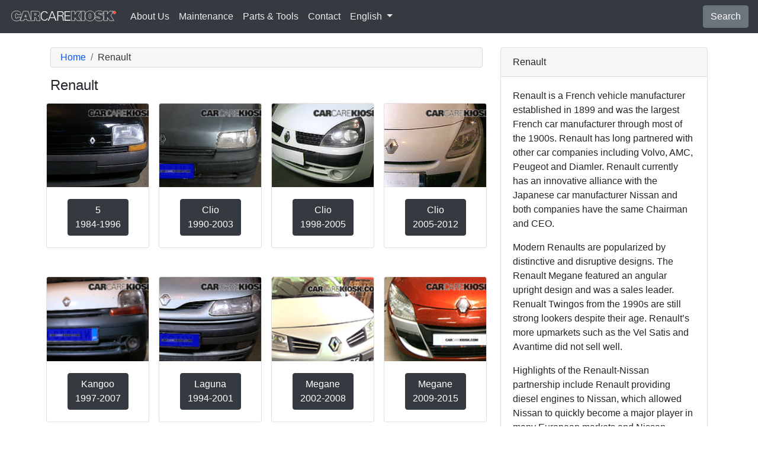

--- FILE ---
content_type: text/html; charset=utf-8
request_url: https://www.carcarekiosk.com/videos/Renault
body_size: 4389
content:
<!doctype html>
<html lang="en">
<head>
<meta charset="utf-8">
<meta name="viewport" content="width=device-width, initial-scale=1, shrink-to-fit=no">
<title>Browse Renault How-to Videos</title>
<meta name="description" content="Learn how to perform basic maintenance on Renaults with free how-to videos" />
<meta name="theme-color" content="#fff"/>
<link rel="shortcut icon" href="/favicon.ico">
<link rel="apple-touch-icon" href="/img/apple-touch-icon.png">
<link rel="stylesheet" href="/saux/cck.min.css?t=20240215" />
<style type="text/css">h1 {font-size:1.5rem} h2,h3{font-size:1.25rem} .carousel-control-next-icon,.carousel-control-prev-icon {filter:invert(1)}.top-ad{min-height:250px}@media (min-width:1200px) {.top-ad{min-height:90px}}</style>
<meta name="msvalidate.01" content="7395AA3B542E278C302C8B5DE3D779DD" />
<meta name="google-site-verification" content="QW-viG8Kf0AoVxo2BbyK3M62o8kPj4WjMMgWz1UOiMo" />
<meta name="earnify-site-verification" content="dd762b2bcb1a2db054c972d4e9554d50c1644a4b" />
<!-- Google Tag Manager -->
<script>(function(w,d,s,l,i){w[l]=w[l]||[];w[l].push({'gtm.start':
new Date().getTime(),event:'gtm.js'});var f=d.getElementsByTagName(s)[0],
j=d.createElement(s),dl=l!='dataLayer'?'&l='+l:'';j.async=true;j.src=
'https://www.googletagmanager.com/gtm.js?id='+i+dl;f.parentNode.insertBefore(j,f);
})(window,document,'script','dataLayer','GTM-5RS72SH');</script>
<!-- End Google Tag Manager -->
<script async src="https://securepubads.g.doubleclick.net/tag/js/gpt.js"></script>
<script>
window.googletag = window.googletag || {cmd: []};
var gptAdSlots = [];
googletag.cmd.push(function() {
  var AdSizesA = googletag.sizeMapping().addSize([1200,0],[728,90]).addSize([0,0],[300,250]).build();
  var AdSizesB = googletag.sizeMapping().addSize([1200,0],[728,90]).addSize([0,0],[300,250]).build();
      googletag.defineSlot('/21349734/videos//resp_A',[[728,90],[300,250]],'div-gpt-ad-1599787350907-0').defineSizeMapping(AdSizesA).addService(googletag.pubads());
    googletag.defineSlot('/21349734/videos//resp_C',[300,250],'div-gpt-ad-1599787350907-2').addService(googletag.pubads());
              googletag.pubads().collapseEmptyDivs();
  googletag.enableServices();
});
</script>
</head>
<body data-spy="scroll" data-target="#navbar-video" tyle="position:relative">
<!-- Google Tag Manager (noscript) -->
<noscript><iframe src="https://www.googletagmanager.com/ns.html?id=GTM-5RS72SH" height="0" width="0" style="display:none;visibility:hidden"></iframe></noscript>
<!-- End Google Tag Manager (noscript) -->
<nav class="navbar navbar-expand-lg sticky-top navbar-dark bg-dark">
    <a class="navbar-brand" href="/" style="padding-top:0"><img src="/img/logo.svg" alt="CarCareKiosk.com" style="width:180px" /></a>
          <button class="navbar-toggler" type="button" data-toggle="collapse" data-target="#navbarSupportedContent" aria-controls="navbarSupportedContent" aria-expanded="false" aria-label="Toggle navigation">
    <span class="navbar-toggler-icon"></span>
  </button>
  <div class="collapse navbar-collapse" id="navbarSupportedContent">
    <ul class="navbar-nav mr-auto">
      <li class="nav-item">
        <a class="nav-link" href="https://www.carcarekiosk.com/about">About Us</a>
      </li>
      <li class="nav-item">
                <a class="nav-link" href="https://www.carcarekiosk.com/maintenance/battery-replacement">Maintenance</a>
              </li>
      <li class="nav-item">
        <a class="nav-link" href="https://www.carcarekiosk.com/parts-and-tools">Parts & Tools</a>
      </li>
            <li class="nav-item">
        <a class="nav-link" href="https://www.carcarekiosk.com/contact">Contact</a>
      </li>
      <li class="nav-item dropdown">
        <a class="nav-link dropdown-toggle" href="#" id="navbarDropdown" role="button" data-toggle="dropdown" aria-haspopup="true" aria-expanded="false">
                    English
                  </a>
        <div class="dropdown-menu" aria-labelledby="navbarDropdown">
                    <a class="dropdown-item" href="https://es.carcarekiosk.com">Spanish</a>
          <a class="dropdown-item" href="https://fr.carcarekiosk.com">French</a>
                  </div>
      </li>
    </ul>
    <a href="/search" class="btn btn-secondary my-2 my-sm-0" type="submit">Search</a>
  </div>
  </nav>
<div class="container">
  <style>
.card-img-top{min-height:115px;}
</style>
<div class="row mt-4">
	<div class="col-lg-8 col-sm-12">
		<nav aria-label="breadcrumb">
			<ol class="breadcrumb" itemscope itemtype="https://schema.org/BreadcrumbList">
				<li class="breadcrumb-item" itemprop="itemListElement" itemscope itemtype="https://schema.org/ListItem">
					<a itemprop="item" href="https://www.carcarekiosk.com/">
						<span itemprop="name">Home</span>
					</a>
					<meta itemprop="position" content="1" />
				</li>
				<li class="breadcrumb-item active" itemprop="itemListElement" itemscope itemtype="https://schema.org/ListItem" aria-current="page">
					<span itemprop="name">Renault</span>
					<meta itemprop="position" content="2" />
				</li>
			</ol>
		</nav>
		<h1>Renault</h1>
		<div class="row text-center">
									<div class="col-md-3 col-sm-6 col-6 p-2">
				<div class="card">
					<img src="https://d2n97g4vasjwsk.cloudfront.net/Make/Renault/Renault_5_1990.png" alt="1990 Renault 5" class="card-img-top"  />
					<div class="card-body">
						<a href="https://www.carcarekiosk.com/videos/Renault/5/1990" class="btn btn-dark">5<br/>1984-1996</a>
					</div>
				</div>
			</div>
									<div class="col-md-3 col-sm-6 col-6 p-2">
				<div class="card">
					<img src="https://d2n97g4vasjwsk.cloudfront.net/Make/Renault/Renault_Clio_1992.png" alt="1992 Renault Clio" class="card-img-top"  />
					<div class="card-body">
						<a href="https://www.carcarekiosk.com/videos/Renault/Clio/1992" class="btn btn-dark">Clio<br/>1990-2003</a>
					</div>
				</div>
			</div>
									<div class="col-md-3 col-sm-6 col-6 p-2">
				<div class="card">
					<img src="https://d2n97g4vasjwsk.cloudfront.net/Make/Renault/Renault_Clio_2003.png" alt="2003 Renault Clio" class="card-img-top"  />
					<div class="card-body">
						<a href="https://www.carcarekiosk.com/videos/Renault/Clio/2003" class="btn btn-dark">Clio<br/>1998-2005</a>
					</div>
				</div>
			</div>
									<div class="col-md-3 col-sm-6 col-6 p-2">
				<div class="card">
					<img src="https://d2n97g4vasjwsk.cloudfront.net/Make/Renault/Renault_Clio_2011.png" alt="2011 Renault Clio" class="card-img-top"  />
					<div class="card-body">
						<a href="https://www.carcarekiosk.com/videos/Renault/Clio/2011" class="btn btn-dark">Clio<br/>2005-2012</a>
					</div>
				</div>
			</div>
									<div class="col-md-12 p-3 text-center">
				<div id='div-gpt-ad-1599787350907-0' class="top-ad">
					<script>googletag.cmd.push(function() { googletag.display('div-gpt-ad-1599787350907-0'); });</script>
				</div>
			</div>
						<div class="col-md-3 col-sm-6 col-6 p-2">
				<div class="card">
					<img src="https://d2n97g4vasjwsk.cloudfront.net/Make/Renault/Renault_Kangoo_2001.png" alt="2001 Renault Kangoo" class="card-img-top"  />
					<div class="card-body">
						<a href="https://www.carcarekiosk.com/videos/Renault/Kangoo/2001" class="btn btn-dark">Kangoo<br/>1997-2007</a>
					</div>
				</div>
			</div>
									<div class="col-md-3 col-sm-6 col-6 p-2">
				<div class="card">
					<img src="https://d2n97g4vasjwsk.cloudfront.net/Make/Renault/Renault_Laguna_1997.png" alt="1997 Renault Laguna" class="card-img-top"  />
					<div class="card-body">
						<a href="https://www.carcarekiosk.com/videos/Renault/Laguna/1997" class="btn btn-dark">Laguna<br/>1994-2001</a>
					</div>
				</div>
			</div>
									<div class="col-md-3 col-sm-6 col-6 p-2">
				<div class="card">
					<img src="https://d2n97g4vasjwsk.cloudfront.net/Make/Renault/Renault_Megane_2003.png" alt="2003 Renault Megane" class="card-img-top"  />
					<div class="card-body">
						<a href="https://www.carcarekiosk.com/videos/Renault/Megane/2003" class="btn btn-dark">Megane<br/>2002-2008</a>
					</div>
				</div>
			</div>
									<div class="col-md-3 col-sm-6 col-6 p-2">
				<div class="card">
					<img src="https://d2n97g4vasjwsk.cloudfront.net/Make/Renault/Renault_Megane_2009.png" alt="2009 Renault Megane" class="card-img-top"  />
					<div class="card-body">
						<a href="https://www.carcarekiosk.com/videos/Renault/Megane/2009" class="btn btn-dark">Megane<br/>2009-2015</a>
					</div>
				</div>
			</div>
									<div class="col-md-3 col-sm-6 col-6 p-2">
				<div class="card">
					<img src="https://d2n97g4vasjwsk.cloudfront.net/Make/Renault/Renault_Scenic_2000.png" alt="2000 Renault Scenic" class="card-img-top"  />
					<div class="card-body">
						<a href="https://www.carcarekiosk.com/videos/Renault/Scenic/2000" class="btn btn-dark">Scenic<br/>1996-2003</a>
					</div>
				</div>
			</div>
									<div class="col-md-3 col-sm-6 col-6 p-2">
				<div class="card">
					<img src="https://d2n97g4vasjwsk.cloudfront.net/Make/Renault/Renault_Twingo_1997.png" alt="1997 Renault Twingo" class="card-img-top"  />
					<div class="card-body">
						<a href="https://www.carcarekiosk.com/videos/Renault/Twingo/1997" class="btn btn-dark">Twingo<br/>1993-2006</a>
					</div>
				</div>
			</div>
									<div class="col-md-3 col-sm-6 col-6 p-2">
				<div class="card">
					<img src="https://d2n97g4vasjwsk.cloudfront.net/Make/Renault/Renault_Vel%20Satis_2002.png" alt="2002 Renault Vel Satis" class="card-img-top"  />
					<div class="card-body">
						<a href="https://www.carcarekiosk.com/videos/Renault/Vel_Satis/2002" class="btn btn-dark">Vel Satis<br/>2002-2009</a>
					</div>
				</div>
			</div>
					</div>
	</div>
	<div class="col-lg-4 col-sm-12">
		<div class="card mb-3">
			<div class="card-header">
				Renault</a>
			</div>
			<div class="card-body">
				<p>Renault is a French vehicle manufacturer established in 1899 and was the largest French car manufacturer through most of the 1900s. Renault has long partnered with other car companies including Volvo, AMC, Peugeot and Diamler. Renault currently has an innovative alliance with the Japanese car manufacturer Nissan and both companies have the same Chairman and CEO.</p><p>Modern Renaults are popularized by distinctive and disruptive designs. The Renault Megane featured an angular upright design and was a sales leader. Renualt Twingos from the 1990s are still strong lookers despite their age. Renault’s more upmarkets such as the Vel Satis and Avantime did not sell well.</p><p>Highlights of the Renault-Nissan partnership include Renault providing diesel engines to Nissan, which allowed Nissan to quickly become a major player in many European markets and Nissan providing zero-emissions technology to Renault. Popular Renaults include the Megane, Twingo, Clio and Laguna. Renault also sells cars Dacia brand, with the Dacia Logan, Sandero and Duster selling particularly well.</p>			</div>
	    </div>
	    	    <div class="mb-3 p-3 text-center">
	    	<div id='div-gpt-ad-1599787350907-2'>
				<script>googletag.cmd.push(function() { googletag.display('div-gpt-ad-1599787350907-2'); });</script>
			</div>
	    </div>
	    	    	    <div class="border rounded">
			<div class="carousel slide" id="carouselExampleIndicators" data-ride="carousel">
				<div class="carousel-inner px-5 py-4">
										<div class="carousel-item active">
						<blockquote class="blockquote border-0 p-0">
							<p class="font-italic lead">&ldquo;Wow! You're GOOOoooood. I am a total klutz about most everything under the hood, but your video was incredibly clear. Thank you so much. &rdquo;</p>
							<footer class="blockquote-footer">Kate </footer>
						</blockquote>
					</div>
										<div class="carousel-item">
						<blockquote class="blockquote border-0 p-0">
							<p class="font-italic lead">&ldquo;Thanks for your excellent video on jumping the mini battery! Rear wiper is next. &rdquo;</p>
							<footer class="blockquote-footer">Mary Pat </footer>
						</blockquote>
					</div>
										<div class="carousel-item">
						<blockquote class="blockquote border-0 p-0">
							<p class="font-italic lead">&ldquo;Thank you for the step by step video. You make it look easy and I'm going to attempt to change my brake lights myself! &rdquo;</p>
							<footer class="blockquote-footer">Cynthia </footer>
						</blockquote>
					</div>
										<div class="carousel-item">
						<blockquote class="blockquote border-0 p-0">
							<p class="font-italic lead">&ldquo;WOW! That's it? How wonderfully easy and you shared it for FREE! You got it...Teach us, don't do it for us.I'm a widow and insist on being indepenent...and you helped.THANK YOU SO MUCH! The "W" is for Warrior! Candy &rdquo;</p>
							<footer class="blockquote-footer">Candace </footer>
						</blockquote>
					</div>
										<div class="carousel-item">
						<blockquote class="blockquote border-0 p-0">
							<p class="font-italic lead">&ldquo;Great place for easy do-it-yourself and save a fortune...even for ladies who aren't mechanically inclined! &rdquo;</p>
							<footer class="blockquote-footer">Penny </footer>
						</blockquote>
					</div>
									</div>
				<a class="carousel-control-prev" href="#carouselExampleIndicators" role="button" data-slide="prev">
					<span class="carousel-control-prev-icon" aria-hidden="true"></span>
					<span class="sr-only">Previous</span>
				</a>
				<a class="carousel-control-next" href="#carouselExampleIndicators" role="button" data-slide="next">
					<span class="carousel-control-next-icon" aria-hidden="true"></span>
					<span class="sr-only">Next</span>
				</a>
			</div>
		</div>
		    </div>
</div></div>
<footer style="color:white;background-color:#6c757d;border-top:.05rem solid #e5e5e5;margin-top:2rem">
  <div class="container">
    <div class="row">
      <div class="col-md-12 text-center m-3">
        <p>
          <a href="#" class="btn btn-outline-light">Back to top</a>
        </p>
        <p><img src="/img/logo.svg" alt="CarCareKiosk.com" style="width:200px" /></p>
        <p>Use of this site constitutes acceptance of our <a href="/terms" class="text-light"><u>Terms of Service </u></a> and <a href="/privacy" class="text-light"><u>Privacy Policy</u></a>. Copyright © 2010 - 2026 Flatsix, LLC. All Rights Reserved. Designated trademarks are the property of their respective owners. This Service is not affiliated with the various automotive companies featured therein.</p>
      </div>
    </div>
  </div>
</footer>
<script src="https://code.jquery.com/jquery-3.5.1.slim.min.js"></script>
<script src="https://cdn.jsdelivr.net/npm/bootstrap@4.5.3/dist/js/bootstrap.bundle.min.js" integrity="sha384-ho+j7jyWK8fNQe+A12Hb8AhRq26LrZ/JpcUGGOn+Y7RsweNrtN/tE3MoK7ZeZDyx" crossorigin="anonymous" async></script>
<script>
var width = $(window).width();
$(window).on('resize', function() {
  if( $(this).width() !== width ) {
    googletag.cmd.push(googletag.pubads().refresh());
  }
});
</script>
<script src="/saux/lazysizes.min.js"></script>
<script src="/saux/ls.unveilhooks.min.js"></script>
</body>
</html>

--- FILE ---
content_type: text/html; charset=utf-8
request_url: https://www.google.com/recaptcha/api2/aframe
body_size: 267
content:
<!DOCTYPE HTML><html><head><meta http-equiv="content-type" content="text/html; charset=UTF-8"></head><body><script nonce="ficXIQ9OjYX__7Emnu3FQg">/** Anti-fraud and anti-abuse applications only. See google.com/recaptcha */ try{var clients={'sodar':'https://pagead2.googlesyndication.com/pagead/sodar?'};window.addEventListener("message",function(a){try{if(a.source===window.parent){var b=JSON.parse(a.data);var c=clients[b['id']];if(c){var d=document.createElement('img');d.src=c+b['params']+'&rc='+(localStorage.getItem("rc::a")?sessionStorage.getItem("rc::b"):"");window.document.body.appendChild(d);sessionStorage.setItem("rc::e",parseInt(sessionStorage.getItem("rc::e")||0)+1);localStorage.setItem("rc::h",'1769203043321');}}}catch(b){}});window.parent.postMessage("_grecaptcha_ready", "*");}catch(b){}</script></body></html>